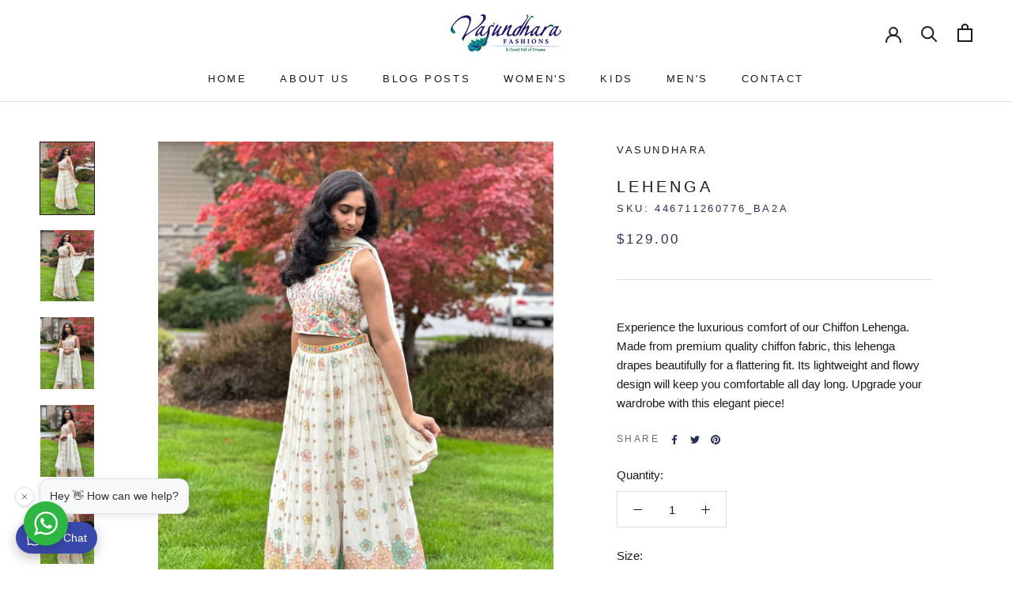

--- FILE ---
content_type: text/html; charset=utf-8
request_url: https://app.sagepilot.ai/chat-widget/3f54ebde-ff94-4547-b4e3-a48a9b532c2c?wid=02e61564-a7d6-4a15-a998-2743e0e47fcc&showImageCards=true&showLinkPills=true&hideCloseButton=false
body_size: 12895
content:
<!DOCTYPE html><html lang="en" class="h-screen overflow-hidden"><head><meta charSet="utf-8"/><meta name="viewport" content="width=device-width, initial-scale=1"/><link rel="stylesheet" href="https://assets.app.sagepilot.ai/_next/static/chunks/42b52c3e1cae2e54.css" data-precedence="next"/><link rel="stylesheet" href="https://assets.app.sagepilot.ai/_next/static/chunks/91a3cc7122bd6da0.css" data-precedence="next"/><link rel="preload" as="script" fetchPriority="low" href="https://assets.app.sagepilot.ai/_next/static/chunks/96dfb03f9a0a5441.js"/><script src="https://assets.app.sagepilot.ai/_next/static/chunks/7bc0226ed3310619.js" async=""></script><script src="https://assets.app.sagepilot.ai/_next/static/chunks/7575d2e8853c16a7.js" async=""></script><script src="https://assets.app.sagepilot.ai/_next/static/chunks/b2c3f0a46ede7d91.js" async=""></script><script src="https://assets.app.sagepilot.ai/_next/static/chunks/f8295f09f81d0775.js" async=""></script><script src="https://assets.app.sagepilot.ai/_next/static/chunks/turbopack-0885f622260fa763.js" async=""></script><script src="https://assets.app.sagepilot.ai/_next/static/chunks/d96012bcfc98706a.js" async=""></script><script src="https://assets.app.sagepilot.ai/_next/static/chunks/9e80aaa07d4729bb.js" async=""></script><script src="https://assets.app.sagepilot.ai/_next/static/chunks/fe85da3a1fe8ec32.js" async=""></script><script src="https://assets.app.sagepilot.ai/_next/static/chunks/b8f0daf2b0735d22.js" async=""></script><script src="https://assets.app.sagepilot.ai/_next/static/chunks/75fd2e854d94bb61.js" async=""></script><script src="https://assets.app.sagepilot.ai/_next/static/chunks/5c4f8584b34f19fa.js" async=""></script><script src="https://assets.app.sagepilot.ai/_next/static/chunks/8ef261cae66421ae.js" async=""></script><script src="https://assets.app.sagepilot.ai/_next/static/chunks/159969fcc43035dc.js" async=""></script><script src="https://assets.app.sagepilot.ai/_next/static/chunks/904421e46469e6d5.js" async=""></script><script src="https://assets.app.sagepilot.ai/_next/static/chunks/1b242e771fb97d7e.js" async=""></script><script src="https://assets.app.sagepilot.ai/_next/static/chunks/64c848e082ce9583.js" async=""></script><script src="https://assets.app.sagepilot.ai/_next/static/chunks/7624ecbc2baa783d.js" async=""></script><meta name="application-name" content="Sagepilot AI"/><meta name="apple-mobile-web-app-capable" content="yes"/><meta name="apple-mobile-web-app-status-bar-style" content="default"/><meta name="apple-mobile-web-app-title" content="Sagepilot AI"/><meta name="mobile-web-app-capable" content="yes"/><meta name="theme-color" content="#22e185"/><link rel="manifest" href="/manifest.json"/><meta name="next-size-adjust" content=""/><meta name="theme-color" content="#22e185"/><title>Sagepilot.ai - AI Customer Support Platform</title><meta name="description" content="AI Customer Support Platform"/><link rel="manifest" href="/manifest.webmanifest"/><meta name="mobile-web-app-capable" content="yes"/><meta name="apple-mobile-web-app-title" content="Sagepilot AI"/><meta name="apple-mobile-web-app-status-bar-style" content="default"/><link rel="icon" href="/favicon.ico?favicon.4e91d1dc.ico" sizes="196x196" type="image/x-icon"/><script>
              if ('serviceWorker' in navigator) {
                window.addEventListener('load', function() {
                  navigator.serviceWorker.register('/sw.js').then(
                    function(registration) {
                      console.log('Service Worker registration successful with scope: ', registration.scope);
                    },
                    function(error) {
                      console.log('Service Worker registration failed: ', error);
                    }
                  );
                });
              }
            </script><script src="https://assets.app.sagepilot.ai/_next/static/chunks/a6dad97d9634a72d.js" noModule=""></script></head><body class="min-h-screen bg-transparent font-sans antialiased inter_626374c7-module__0DZgFa__variable"><div hidden=""><!--$--><!--/$--></div><main class="h-screen w-full"><div class="p-1 h-full"><div class="relative overflow-hidden text-black flex flex-col bg-white border rounded-xl w-full h-full" style="border-color:#3949AB90;box-shadow:0 2px 4px #3949AB40, 0 -2px 4px #3949AB40, 2px 0 4px #3949AB40, -2px 0 4px #3949AB40"><div class="p-4 pb-10 pt-7 font-medium flex flex-col justify-between" style="background:linear-gradient(to top, #FFFFFF, #3949AB90);color:black"><div class="flex items-center justify-between w-full pb-3 items-stretch "><div class="flex flex-col justify-start items-start gap-0.5 inline-flex"><div class="text-3xl font-medium">Hey <!-- -->👋</div><div class="text-3xl font-medium">How can we help?</div></div><button class="p-1.5 rounded-full hover:bg-black/10 transition-colors self-start" title="Close"><svg xmlns="http://www.w3.org/2000/svg" width="20" height="20" viewBox="0 0 24 24" fill="none" stroke="currentColor" stroke-width="2" stroke-linecap="round" stroke-linejoin="round" class="lucide lucide-x" aria-hidden="true"><path d="M18 6 6 18"></path><path d="m6 6 12 12"></path></svg></button></div><div class="flex items-center justify-start gap-1"><div class="justify-start items-center gap-1 flex ml-1"><div class="text-emerald-700 text-sm font-normal mr-1">Online</div><div class="relative"><div class="w-2 h-2 bg-emerald-700 rounded-full animate-pulse"></div><div class="absolute inset-0 w-2 h-2 bg-emerald-700 rounded-full animate-ping opacity-75"></div></div></div></div></div><div class="p-3 -mt-5 my-2 w-full"><a href="/chat-widget/3f54ebde-ff94-4547-b4e3-a48a9b532c2c/conversations?wid=02e61564-a7d6-4a15-a998-2743e0e47fcc"><div class="flex items-center border justify-between text-zinc-950 rounded-xl p-3 py-3 my-1 group transition-all duration-300 animate-moving-shadow" style="--accent-color:#3949AB30;animation:moving-shadow 3s infinite linear;border-color:#3949AB"><div class="text-zinc-950 flex items-center"><div class="flex flex-col ml-2"><div class="flex items-center w-full"><div class="flex w-full justify-between items-center"><div class="w-5 h-5 overflow-hidden rounded-xl mr-2"><img src="https://vasundharafashions.com/cdn/shop/files/vasundhara-Icon-512_96x.png?v=1662688162" alt="Vasundara Fashion" style="width:100%;height:100%;object-fit:contain"/></div><div class="text-base font-medium mx-1" style="font-size:13px">Ask a Question</div></div></div><div class="flex text-xs"></div></div></div><div class="px-1 transition-colors duration-200" style="color:inherit"><svg xmlns="http://www.w3.org/2000/svg" width="24" height="24" viewBox="0 0 24 24" fill="none" stroke="currentColor" stroke-width="1.5" stroke-linecap="round" stroke-linejoin="round" class="lucide lucide-arrow-right group-hover:text-[var(--accent-color)]" aria-hidden="true" style="--accent-color:#3949AB"><path d="M5 12h14"></path><path d="m12 5 7 7-7 7"></path></svg></div></div></a><div class="mt-6"><div class="max-h-60 overflow-y-auto"><div class="flex flex-wrap gap-2"><a class="flex-grow basis-[calc(50%-0.5rem)]" href="/chat-widget/3f54ebde-ff94-4547-b4e3-a48a9b532c2c/conversations?wid=02e61564-a7d6-4a15-a998-2743e0e47fcc&amp;topic=%F0%9F%91%97%20I%20need%20help%20choosing%20traditional%20Indian%20wear"><div class="flex items-center border border-zinc-200 justify-between hover:shadow-md text-zinc-950 rounded-lg p-3 group h-full"><div class="flex items-center flex-1"><span class="text-xs line-clamp-2">👗 I need help choosing traditional Indian wear</span></div><svg xmlns="http://www.w3.org/2000/svg" width="14" height="14" viewBox="0 0 24 24" fill="none" stroke="currentColor" stroke-width="2" stroke-linecap="round" stroke-linejoin="round" class="lucide lucide-send-horizontal text-zinc-40 group-hover:text-[var(--accent-color)] ml-2 flex-shrink-0" aria-hidden="true" style="--accent-color:#3949AB"><path d="M3.714 3.048a.498.498 0 0 0-.683.627l2.843 7.627a2 2 0 0 1 0 1.396l-2.842 7.627a.498.498 0 0 0 .682.627l18-8.5a.5.5 0 0 0 0-.904z"></path><path d="M6 12h16"></path></svg></div></a><a class="flex-grow basis-[calc(50%-0.5rem)]" href="/chat-widget/3f54ebde-ff94-4547-b4e3-a48a9b532c2c/conversations?wid=02e61564-a7d6-4a15-a998-2743e0e47fcc&amp;topic=%F0%9F%93%A6%20Can%20you%20track%20my%20order%20status%3F"><div class="flex items-center border border-zinc-200 justify-between hover:shadow-md text-zinc-950 rounded-lg p-3 group h-full"><div class="flex items-center flex-1"><span class="text-xs line-clamp-2">📦 Can you track my order status?</span></div><svg xmlns="http://www.w3.org/2000/svg" width="14" height="14" viewBox="0 0 24 24" fill="none" stroke="currentColor" stroke-width="2" stroke-linecap="round" stroke-linejoin="round" class="lucide lucide-send-horizontal text-zinc-40 group-hover:text-[var(--accent-color)] ml-2 flex-shrink-0" aria-hidden="true" style="--accent-color:#3949AB"><path d="M3.714 3.048a.498.498 0 0 0-.683.627l2.843 7.627a2 2 0 0 1 0 1.396l-2.842 7.627a.498.498 0 0 0 .682.627l18-8.5a.5.5 0 0 0 0-.904z"></path><path d="M6 12h16"></path></svg></div></a><a class="flex-grow basis-[calc(50%-0.5rem)]" href="/chat-widget/3f54ebde-ff94-4547-b4e3-a48a9b532c2c/conversations?wid=02e61564-a7d6-4a15-a998-2743e0e47fcc&amp;topic=%E2%9C%A8%20Show%20me%20your%20lehenga%20collection"><div class="flex items-center border border-zinc-200 justify-between hover:shadow-md text-zinc-950 rounded-lg p-3 group h-full"><div class="flex items-center flex-1"><span class="text-xs line-clamp-2">✨ Show me your lehenga collection</span></div><svg xmlns="http://www.w3.org/2000/svg" width="14" height="14" viewBox="0 0 24 24" fill="none" stroke="currentColor" stroke-width="2" stroke-linecap="round" stroke-linejoin="round" class="lucide lucide-send-horizontal text-zinc-40 group-hover:text-[var(--accent-color)] ml-2 flex-shrink-0" aria-hidden="true" style="--accent-color:#3949AB"><path d="M3.714 3.048a.498.498 0 0 0-.683.627l2.843 7.627a2 2 0 0 1 0 1.396l-2.842 7.627a.498.498 0 0 0 .682.627l18-8.5a.5.5 0 0 0 0-.904z"></path><path d="M6 12h16"></path></svg></div></a><a class="flex-grow basis-[calc(50%-0.5rem)]" href="/chat-widget/3f54ebde-ff94-4547-b4e3-a48a9b532c2c/conversations?wid=02e61564-a7d6-4a15-a998-2743e0e47fcc&amp;topic=%F0%9F%94%84%20What&#x27;s%20your%20return%20and%20exchange%20policy%3F"><div class="flex items-center border border-zinc-200 justify-between hover:shadow-md text-zinc-950 rounded-lg p-3 group h-full"><div class="flex items-center flex-1"><span class="text-xs line-clamp-2">🔄 What&#x27;s your return and exchange policy?</span></div><svg xmlns="http://www.w3.org/2000/svg" width="14" height="14" viewBox="0 0 24 24" fill="none" stroke="currentColor" stroke-width="2" stroke-linecap="round" stroke-linejoin="round" class="lucide lucide-send-horizontal text-zinc-40 group-hover:text-[var(--accent-color)] ml-2 flex-shrink-0" aria-hidden="true" style="--accent-color:#3949AB"><path d="M3.714 3.048a.498.498 0 0 0-.683.627l2.843 7.627a2 2 0 0 1 0 1.396l-2.842 7.627a.498.498 0 0 0 .682.627l18-8.5a.5.5 0 0 0 0-.904z"></path><path d="M6 12h16"></path></svg></div></a><a class="flex-grow basis-[calc(50%-0.5rem)]" href="/chat-widget/3f54ebde-ff94-4547-b4e3-a48a9b532c2c/conversations?wid=02e61564-a7d6-4a15-a998-2743e0e47fcc&amp;topic=%F0%9F%92%B3%20What%20payment%20methods%20do%20you%20accept%3F"><div class="flex items-center border border-zinc-200 justify-between hover:shadow-md text-zinc-950 rounded-lg p-3 group h-full"><div class="flex items-center flex-1"><span class="text-xs line-clamp-2">💳 What payment methods do you accept?</span></div><svg xmlns="http://www.w3.org/2000/svg" width="14" height="14" viewBox="0 0 24 24" fill="none" stroke="currentColor" stroke-width="2" stroke-linecap="round" stroke-linejoin="round" class="lucide lucide-send-horizontal text-zinc-40 group-hover:text-[var(--accent-color)] ml-2 flex-shrink-0" aria-hidden="true" style="--accent-color:#3949AB"><path d="M3.714 3.048a.498.498 0 0 0-.683.627l2.843 7.627a2 2 0 0 1 0 1.396l-2.842 7.627a.498.498 0 0 0 .682.627l18-8.5a.5.5 0 0 0 0-.904z"></path><path d="M6 12h16"></path></svg></div></a><a class="flex-grow basis-[calc(50%-0.5rem)]" href="/chat-widget/3f54ebde-ff94-4547-b4e3-a48a9b532c2c/conversations?wid=02e61564-a7d6-4a15-a998-2743e0e47fcc&amp;topic=%E2%9D%97%20I%20have%20an%20issue%20with%20my%20recent%20order"><div class="flex items-center border border-zinc-200 justify-between hover:shadow-md text-zinc-950 rounded-lg p-3 group h-full"><div class="flex items-center flex-1"><span class="text-xs line-clamp-2">❗ I have an issue with my recent order</span></div><svg xmlns="http://www.w3.org/2000/svg" width="14" height="14" viewBox="0 0 24 24" fill="none" stroke="currentColor" stroke-width="2" stroke-linecap="round" stroke-linejoin="round" class="lucide lucide-send-horizontal text-zinc-40 group-hover:text-[var(--accent-color)] ml-2 flex-shrink-0" aria-hidden="true" style="--accent-color:#3949AB"><path d="M3.714 3.048a.498.498 0 0 0-.683.627l2.843 7.627a2 2 0 0 1 0 1.396l-2.842 7.627a.498.498 0 0 0 .682.627l18-8.5a.5.5 0 0 0 0-.904z"></path><path d="M6 12h16"></path></svg></div></a></div></div></div></div><div class="flex flex-col justify-center items-center mt-auto mb-2"><a href="https://sagepilot.ai" target="_blank" rel="noopener noreferrer" class="flex items-center"><div class="text-zinc-950 text-xs font-medium leading-tight" style="font-size:10px">Powered by<!-- --> </div><div class="mx-1 -mb-0.5"><svg width="72" height="16" viewBox="0 0 132 27" fill="none" xmlns="http://www.w3.org/2000/svg" preserveAspectRatio="xMidYMid meet"><path d="M11.0536 16.5807C10.6435 16.675 10.1853 16.7357 9.69049 16.7626C8.34344 16.8367 7.16134 16.6391 7.14989 16.6368C6.79709 16.5762 6.46491 16.8075 6.40305 17.1512C6.3412 17.4948 6.57487 17.8228 6.92538 17.8834C6.9712 17.8902 7.88068 18.0451 9.0582 18.0451C9.285 18.0451 9.52326 18.0406 9.7638 18.0249C10.3319 17.9957 10.8634 17.9239 11.3468 17.8138C11.695 17.7352 11.9104 17.3938 11.8279 17.0546C11.7477 16.7132 11.4018 16.5021 11.0536 16.5807Z" fill="#22E185"></path><mask id="mask0_19_1623" style="mask-type:luminance" maskUnits="userSpaceOnUse" x="0" y="0" width="19" height="23"><path d="M0 0H18.1325V22.7799H0V0Z" fill="white"></path></mask><g filter="url(#filter0_d_771_7193)"><path d="M22.9557 11.093C23.4131 11.166 23.8312 11.3701 24.1065 11.7528C24.2548 11.959 24.3401 12.1919 24.3843 12.4408C24.4838 13.0006 24.4294 13.62 24.4305 14.1885C24.4315 14.7377 24.4881 15.3119 24.3948 15.8554C24.3081 16.3599 24.0378 16.8215 23.6138 17.1142C23.3855 17.2718 23.1113 17.3737 22.8412 17.4323C22.8977 17.1779 22.8597 16.8409 22.8595 16.578C22.8591 16.1311 22.8758 15.6756 22.8472 15.2297C22.9015 15.1752 22.9193 15.1351 22.9285 15.0594C22.9804 14.6339 22.9382 14.1333 22.9385 13.7002L22.9557 11.093Z" fill="#22E185"></path><path d="M3.76583 11.0995C3.77985 11.4811 3.7455 14.9593 3.78091 15.0283C3.78564 15.0375 3.79556 15.0428 3.80288 15.05C3.84781 15.0516 3.89269 15.0535 3.93765 15.0528L3.8642 15.0869C3.82995 15.2707 3.85749 15.502 3.86048 15.6908C3.86959 16.2697 3.89696 16.8433 3.91983 17.4215C3.62058 17.4005 3.3094 17.3129 3.05228 17.1562C2.68375 16.9317 2.42455 16.5532 2.3261 16.1352C2.21172 15.6496 2.27369 14.8218 2.27121 14.2919C2.26849 13.7091 2.2098 13.1019 2.29045 12.5231C2.3228 12.2911 2.39688 12.0674 2.52138 11.8683C2.81321 11.4015 3.25053 11.221 3.76583 11.0995Z" fill="#22E185"></path><path d="M22.6366 15.4095L22.847 15.2297C22.8756 15.6756 22.8589 16.1311 22.8593 16.578C22.8595 16.841 22.8975 17.1779 22.841 17.4323C22.813 17.4622 22.596 18.4017 22.554 18.5373C21.8705 20.7476 20.318 22.6168 18.3658 23.8289C18.3599 23.7831 18.3571 23.7382 18.3583 23.6921C18.365 23.4321 18.4403 23.1613 18.5109 22.9115C18.8306 21.7801 19.4288 20.7515 20.2144 19.8798C20.4791 19.586 20.7871 19.3396 21.0739 19.0689C21.1019 18.8036 21.0919 18.5366 21.096 18.2703C21.1051 17.6741 21.098 17.077 21.1111 16.4814C21.6593 16.187 22.1855 15.8388 22.6366 15.4095Z" fill="#3AFE8D"></path><path d="M3.93763 15.053L4.17876 15.0535C4.30705 15.1772 4.38766 15.3505 4.48811 15.4963C4.74626 15.8708 5.11179 16.1869 5.51059 16.4029C5.51746 17.2531 5.49686 18.1028 5.50223 18.9527C5.81616 19.1877 6.12726 19.4243 6.40719 19.7001C7.35844 20.6372 7.87885 21.8641 8.06786 23.1718C8.09655 23.3701 8.13037 23.589 8.12076 23.7889C7.84657 23.6466 7.5859 23.4671 7.34231 23.2777C5.50611 21.8504 4.20828 19.7447 3.91981 17.4216C3.89693 16.8435 3.86956 16.2698 3.86045 15.691C3.85747 15.5021 3.82992 15.2709 3.86417 15.0871L3.93763 15.053Z" fill="#3AFE8D"></path><path d="M3.7657 11.0998C3.76158 10.9924 3.75839 10.8847 3.75726 10.7772C3.7346 8.64005 3.88129 6.81298 5.00321 4.9384C5.35552 4.34979 5.76881 3.80016 6.24953 3.31031C7.88475 1.64403 10.0888 0.721707 12.4204 0.703505C13.3097 0.696554 14.2272 0.661435 15.1121 0.74077C17.0733 0.916653 18.9508 1.71269 20.3566 3.10648C21.8218 4.55903 22.6376 6.54368 22.8617 8.57464C22.9537 9.40805 22.9508 10.2559 22.9552 11.0932L22.938 13.7003C22.9378 14.1334 22.9799 14.634 22.9281 15.0596C22.9188 15.1353 22.9011 15.1753 22.8467 15.2299L22.6363 15.4096C22.6168 14.9526 22.6296 14.4985 22.6306 14.0414L22.6296 11.7925C22.6278 11.1449 22.6488 10.4742 22.5359 9.83453C22.435 9.26293 22.2341 8.69955 21.9637 8.18646C21.0524 6.45727 19.5246 5.38256 17.6897 4.81183C17.5168 5.17741 17.3882 5.5648 17.2476 5.94362C17.0543 6.46489 16.8559 6.98183 16.6431 7.4955C16.2195 7.45241 15.7912 7.46591 15.3659 7.46677L13.6188 7.4695L11.3835 7.46816C10.9409 7.46802 10.4923 7.45367 10.0507 7.48234C9.69201 6.59488 9.33805 5.70576 8.99582 4.81179C7.31413 5.25183 5.88063 6.19229 4.99148 7.71687C4.6718 8.26505 4.43957 8.87694 4.31792 9.49992C4.17582 10.2277 4.1929 10.985 4.19245 11.724L4.19926 13.6673C4.20341 14.0343 4.26663 14.7124 4.17866 15.0537L3.93753 15.0532C3.89256 15.0539 3.84768 15.0519 3.80276 15.0504C3.79543 15.0432 3.78552 15.0378 3.78078 15.0287C3.74537 14.9597 3.77973 11.4814 3.7657 11.0998Z" fill="black"></path><path d="M4.17886 15.0535C4.26683 14.7122 4.20361 14.034 4.19946 13.667L4.19265 11.7237C4.1931 10.9847 4.17602 10.2274 4.31812 9.49965C4.43977 8.87666 4.672 8.26477 4.99168 7.71659C5.88082 6.19201 7.31433 5.25155 8.99602 4.81151C9.33825 5.70548 9.69221 6.5946 10.0509 7.48206C10.4925 7.45339 10.9411 7.46774 11.3837 7.46789L13.619 7.46923L15.3661 7.4665C15.7914 7.46563 16.2197 7.45213 16.6433 7.49522C16.8561 6.98156 17.0545 6.46462 17.2478 5.94334C17.3884 5.56453 17.517 5.17713 17.6899 4.81156C19.5248 5.38228 21.0526 6.45699 21.9639 8.18618C22.2343 8.69927 22.4352 9.26266 22.5361 9.83425C22.649 10.474 22.628 11.1446 22.6298 11.7922L22.6308 14.0411C22.6298 14.4982 22.617 14.9524 22.6365 15.4094C22.1854 15.8386 21.6592 16.1868 21.111 16.4812C21.0979 17.0768 21.105 17.674 21.0959 18.2702C21.0918 18.5365 21.1018 18.8034 21.0738 19.0688C20.787 19.3395 20.479 19.5858 20.2143 19.8796C19.4287 20.7513 18.8305 21.78 18.5108 22.9113C18.4402 23.1611 18.3649 23.4319 18.3582 23.6919C18.357 23.7381 18.3598 23.783 18.3657 23.8287C17.795 24.3184 16.2953 24.8657 15.5489 25.0471C12.9814 25.6713 10.3606 25.1568 8.12087 23.7888C8.13047 23.5889 8.09665 23.37 8.06796 23.1717C7.87895 21.864 7.35854 20.6371 6.40729 19.7C6.12736 19.4243 5.81626 19.1877 5.50233 18.9527C5.49696 18.1027 5.51757 17.253 5.51069 16.4028C5.11189 16.1869 4.74636 15.8708 4.48821 15.4962C4.38776 15.3505 4.30715 15.1772 4.17886 15.0535ZM10.0509 7.48206C10.379 8.4265 10.7441 9.19598 11.6887 9.65236C12.5976 10.0915 13.7842 10.126 14.7302 9.78646C15.4808 9.51708 16.0158 9.01994 16.351 8.29866C16.4718 8.03876 16.5583 7.7682 16.6433 7.49522C16.2197 7.45213 15.7914 7.46563 15.3661 7.4665L13.619 7.46923L11.3837 7.46789C10.9411 7.46774 10.4925 7.45339 10.0509 7.48206Z" fill="#22E185"></path><path d="M17.8882 12.3264C18.0084 12.3134 18.1374 12.3127 18.2577 12.3259C18.8611 12.3921 19.3819 12.6345 19.7655 13.1151C20.0371 13.4553 20.2975 13.9756 20.2425 14.4241C20.2204 14.6036 20.1652 14.7779 20.0106 14.8857C19.8519 14.9963 19.6573 15.0142 19.472 14.9718C18.9975 14.8631 19.0736 14.3187 18.8602 13.9874C18.7191 13.7686 18.4838 13.6547 18.2381 13.5989C18.0642 13.5685 17.8955 13.5755 17.7262 13.6274C17.1816 13.7944 17.2462 14.282 17.0129 14.6801C16.935 14.8131 16.8152 14.9335 16.6606 14.9676C16.4898 15.0052 16.2629 14.9633 16.1186 14.8641C15.9894 14.7753 15.9184 14.636 15.8943 14.4837C15.8281 14.066 16.0586 13.5293 16.3043 13.2008C16.6935 12.6806 17.256 12.4163 17.8882 12.3264Z" fill="black"></path><path d="M8.3705 12.3239C8.7125 12.2782 9.07161 12.3315 9.39639 12.4414C9.92135 12.6188 10.3665 13.0412 10.6088 13.5344C10.7631 13.8483 10.8945 14.2873 10.7705 14.6302C10.7215 14.7655 10.6288 14.8774 10.4959 14.9364C10.3412 15.005 10.1282 15.0091 9.97084 14.9479C9.63156 14.8161 9.63349 14.4491 9.5044 14.1661C9.38692 13.9084 9.17748 13.7363 8.91422 13.6433L8.88678 13.6339C8.70356 13.5939 8.49553 13.5909 8.31676 13.6509C7.75281 13.8402 7.81827 14.2715 7.59755 14.6804C7.52194 14.8205 7.4057 14.9328 7.25052 14.9777C7.07576 15.0284 6.85741 14.9778 6.70565 14.8832C6.56987 14.7985 6.48197 14.669 6.45344 14.5116C6.38256 14.1203 6.61462 13.5997 6.82873 13.2828C7.2039 12.7277 7.72363 12.4507 8.3705 12.3239Z" fill="black"></path><path d="M9.30672 18.9579C9.46663 18.9456 9.63786 18.9769 9.76389 19.0819C9.93358 19.2232 10.0391 19.4546 10.1619 19.6355C10.4369 20.0409 10.8096 20.369 11.2217 20.6302C12.1243 21.2024 13.2344 21.3899 14.2763 21.1497C15.1934 20.9384 15.9465 20.4056 16.4902 19.6419C16.5697 19.5302 16.6326 19.4071 16.7055 19.2911C16.8043 19.1338 16.9211 19.0233 17.1081 18.9857C17.2604 18.9551 17.4196 18.9883 17.5473 19.0765C17.6649 19.1577 17.746 19.28 17.7717 19.4208C17.8306 19.7441 17.582 20.0672 17.4133 20.3213C16.9598 21.019 16.237 21.582 15.4876 21.931C14.2522 22.5063 12.7893 22.5667 11.5097 22.1002C10.587 21.7639 9.79149 21.1836 9.19736 20.4026C9.07713 20.2445 8.94771 20.0768 8.86681 19.8939C8.79243 19.7258 8.76039 19.55 8.83022 19.3744C8.91494 19.1614 9.10545 19.0434 9.30672 18.9579Z" fill="black"></path></g><path d="M35.0755 19.4193C33.449 19.4193 32.1294 19.0195 31.1169 18.2154C30.102 17.4136 29.5453 16.3354 29.4491 14.9811C29.4491 14.8148 29.5316 14.7295 29.6965 14.7295H32.2806C32.3654 14.7295 32.4227 14.752 32.4548 14.7924C32.4914 14.8351 32.5189 14.8979 32.5372 14.9811C32.6403 15.5695 32.9313 16.003 33.4078 16.2838C33.8843 16.5668 34.473 16.7061 35.1763 16.7061C35.8224 16.7061 36.363 16.5982 36.7983 16.3826C37.2313 16.167 37.4489 15.8683 37.4489 15.4842C37.4489 15.1136 37.2015 14.8059 36.7067 14.5588C36.2118 14.3072 35.3825 14.0804 34.2233 13.876C32.6884 13.6064 31.559 13.1752 30.8328 12.5822C30.1112 11.9893 29.7515 11.2076 29.7515 10.2373C29.7515 8.93906 30.2509 7.96201 31.2543 7.3084C32.2623 6.65703 33.4559 6.3291 34.8373 6.3291C35.8636 6.3291 36.7662 6.49756 37.5497 6.83223C38.3378 7.16914 38.9609 7.62959 39.4191 8.21582C39.8773 8.79756 40.143 9.45566 40.2163 10.1924C40.2163 10.3608 40.1293 10.4439 39.9597 10.4439H37.3756C37.2038 10.4439 37.0847 10.3608 37.0182 10.1924C36.6196 9.35459 35.859 8.93457 34.7365 8.93457C34.1913 8.93457 33.7377 9.04014 33.3711 9.24902C33.0046 9.46016 32.8213 9.76562 32.8213 10.1654C32.8213 10.5203 33.0366 10.819 33.4719 11.0639C33.9049 11.3042 34.7273 11.5221 35.9369 11.7197C37.4581 11.9713 38.599 12.3801 39.3641 12.9416C40.1339 13.4986 40.5187 14.3297 40.5187 15.4303C40.5187 16.2029 40.2851 16.8947 39.8223 17.5057C39.3641 18.1121 38.7227 18.5815 37.8979 18.9162C37.0732 19.2509 36.1317 19.4193 35.0755 19.4193Z" fill="black"></path><path d="M45.6545 19.4193C44.7862 19.4193 43.9982 19.2486 43.2903 18.9072C42.5801 18.5613 42.0211 18.0694 41.6134 17.4338C41.2033 16.8004 40.9994 16.0659 40.9994 15.2326C40.9994 13.9097 41.4874 12.8765 42.4656 12.133C43.4484 11.3918 44.6832 11.0189 46.1677 11.0189C47.0336 11.0189 48.0829 11.1874 49.3108 11.5221V11.1717C49.3108 10.5203 49.1046 10.0015 48.6968 9.61738C48.2867 9.22881 47.7003 9.0334 46.9374 9.0334C45.8057 9.0334 45.0222 9.42871 44.5824 10.2193C44.5136 10.3159 44.4586 10.3788 44.4174 10.408C44.3739 10.4327 44.3097 10.4439 44.225 10.4439H41.6408C41.5171 10.4439 41.4576 10.3945 41.4576 10.2912C41.4576 10.1901 41.4667 10.107 41.4851 10.0396C41.7416 8.95703 42.3464 8.06758 43.2995 7.37129C44.257 6.67725 45.4712 6.3291 46.9374 6.3291C48.5868 6.3291 49.9064 6.76484 50.8961 7.63184C51.8857 8.50107 52.3806 9.68027 52.3806 11.1717V16.6072C52.3806 17.1463 52.4127 17.5865 52.4814 17.9279C52.5478 18.2693 52.6761 18.5995 52.8663 18.9162L52.9212 19.042C52.9212 19.1273 52.8433 19.1678 52.6921 19.1678H49.5674C49.3955 19.1678 49.3108 19.0847 49.3108 18.9162V18.1885C48.8526 18.5613 48.3417 18.8601 47.7805 19.0869C47.2169 19.307 46.509 19.4193 45.6545 19.4193ZM46.2135 16.7061C47.0313 16.7061 47.753 16.4612 48.3761 15.9693C48.9992 15.4797 49.3108 14.8463 49.3108 14.0736C48.6808 13.8939 48.1516 13.7682 47.7255 13.6963C47.2971 13.6199 46.8206 13.5795 46.2959 13.5795C45.6293 13.5795 45.0726 13.7187 44.6282 13.9928C44.1883 14.269 43.9684 14.6554 43.9684 15.1518C43.9684 15.6369 44.1631 16.0187 44.5549 16.2928C44.9443 16.569 45.4987 16.7061 46.2135 16.7061Z" fill="black"></path><path d="M59.6905 24.3877C58.1877 24.3877 56.9162 24.0014 55.8784 23.2287C54.8384 22.4605 54.2519 21.4161 54.119 20.0932V20.0482C54.119 19.8978 54.2038 19.8236 54.3756 19.8236H56.9322C57.017 19.8236 57.0743 19.8438 57.1063 19.8865C57.143 19.9269 57.1705 19.9876 57.1888 20.0662C57.3034 20.6345 57.6012 21.0455 58.0777 21.2971C58.5542 21.5486 59.143 21.6744 59.8463 21.6744C60.8657 21.6744 61.6263 21.3802 62.128 20.7939C62.6343 20.2122 62.8886 19.4036 62.8886 18.3682V17.91C62.3571 18.3479 61.8256 18.6602 61.2941 18.8443C60.7672 19.024 60.1395 19.1139 59.4064 19.1139C58.2335 19.1139 57.1934 18.8488 56.2908 18.3143C55.3859 17.7819 54.6872 17.0295 54.1923 16.0592C53.6975 15.0889 53.4501 13.9793 53.4501 12.726C53.4501 11.4682 53.6975 10.3586 54.1923 9.39277C54.6872 8.42246 55.3767 7.67227 56.2633 7.1377C57.1476 6.59863 58.1625 6.3291 59.3056 6.3291C60.7214 6.3291 61.9172 6.74912 62.8886 7.58691V6.83223C62.8886 6.66602 62.9733 6.58066 63.1452 6.58066H65.7018C65.8713 6.58066 65.9584 6.66602 65.9584 6.83223V17.91C65.9584 20.0662 65.42 21.6834 64.3456 22.7615C63.2689 23.8441 61.7179 24.3877 59.6905 24.3877ZM59.9196 16.4096C60.8909 16.4096 61.6607 16.0682 62.2288 15.3853C62.8015 14.698 63.0902 13.8108 63.0902 12.726C63.0902 11.6366 62.8015 10.7494 62.2288 10.0666C61.6607 9.3793 60.8909 9.0334 59.9196 9.0334C58.9482 9.0334 58.1716 9.38154 57.592 10.0756C57.0101 10.7719 56.7215 11.6546 56.7215 12.726C56.7215 13.7929 57.0101 14.6733 57.592 15.3674C58.1716 16.0637 58.9482 16.4096 59.9196 16.4096Z" fill="black"></path><path d="M73.6981 19.4193C72.4702 19.4193 71.3568 19.1453 70.3626 18.5928C69.366 18.0425 68.5779 17.2698 67.9983 16.2748C67.4165 15.282 67.1278 14.1455 67.1278 12.8697C67.1278 11.6007 67.421 10.4687 68.0075 9.47363C68.5986 8.48086 69.3958 7.7082 70.3992 7.15566C71.4072 6.60537 72.516 6.3291 73.7256 6.3291C75.0749 6.3291 76.2502 6.64131 77.2536 7.26348C78.2616 7.88115 79.0267 8.70771 79.5536 9.74316C80.0851 10.7809 80.3509 11.9151 80.3509 13.1482V13.5795C80.3509 13.7479 80.2638 13.8311 80.0943 13.8311H70.3534C70.4863 14.7003 70.8505 15.3988 71.4439 15.9244C72.0418 16.4455 72.8024 16.7061 73.7256 16.7061C74.477 16.7061 75.1047 16.5848 75.6133 16.3377C76.1265 16.0861 76.5434 15.6908 76.8687 15.1518C76.942 15.0574 76.9993 14.9968 77.0428 14.9721C77.0841 14.9429 77.1482 14.9271 77.2353 14.9271H79.8377C79.9591 14.9271 80.021 14.9878 80.021 15.1068C80.021 15.1742 80.0027 15.2573 79.966 15.3584C78.8893 18.0672 76.8 19.4193 73.6981 19.4193ZM77.0795 11.3154C76.8412 10.6146 76.4403 10.0621 75.879 9.65332C75.3155 9.24004 74.5984 9.0334 73.7256 9.0334C72.9925 9.0334 72.3259 9.24004 71.7279 9.65332C71.1346 10.0621 70.7108 10.6146 70.4542 11.3154H77.0795Z" fill="black"></path><path d="M81.881 24.1361C81.7092 24.1361 81.6244 24.0508 81.6244 23.8846V6.83223C81.6244 6.66602 81.7092 6.58066 81.881 6.58066H84.4376C84.6071 6.58066 84.6942 6.66602 84.6942 6.83223V7.60488C85.7686 6.75586 86.9965 6.3291 88.378 6.3291C89.5188 6.3291 90.5337 6.59863 91.4203 7.1377C92.3046 7.67226 92.9895 8.43144 93.4729 9.41973C93.9609 10.4035 94.206 11.5535 94.206 12.8697C94.206 14.1949 93.9609 15.3494 93.4729 16.3377C92.9895 17.3215 92.3046 18.0807 91.4203 18.6197C90.5337 19.1543 89.5188 19.4193 88.378 19.4193C86.9965 19.4193 85.7686 19.0016 84.6942 18.1615V23.8846C84.6942 24.0508 84.6071 24.1361 84.4376 24.1361H81.881ZM87.764 16.7061C88.7537 16.7061 89.5372 16.3444 90.119 15.6189C90.6986 14.8957 90.9896 13.9793 90.9896 12.8697C90.9896 11.7691 90.6986 10.855 90.119 10.1295C89.5372 9.39951 88.7537 9.0334 87.764 9.0334C86.7743 9.0334 85.9886 9.39951 85.409 10.1295C84.8271 10.855 84.5384 11.7691 84.5384 12.8697C84.5384 13.9793 84.8271 14.8957 85.409 15.6189C85.9886 16.3444 86.7743 16.7061 87.764 16.7061Z" fill="#22E185"></path><path d="M95.4064 4.97246C95.2345 4.97246 95.1498 4.88935 95.1498 4.7209V1.86387C95.1498 1.69766 95.2345 1.6123 95.4064 1.6123H98.3204C98.4899 1.6123 98.577 1.69766 98.577 1.86387V4.7209C98.577 4.88935 98.4899 4.97246 98.3204 4.97246H95.4064ZM95.5896 19.1678C95.4178 19.1678 95.3331 19.0847 95.3331 18.9162V6.83222C95.3331 6.66601 95.4178 6.58066 95.5896 6.58066H98.1463C98.3158 6.58066 98.4029 6.66601 98.4029 6.83222V18.9162C98.4029 19.0847 98.3158 19.1678 98.1463 19.1678H95.5896Z" fill="#22E185"></path><path d="M100.447 19.1678C100.275 19.1678 100.19 19.0847 100.19 18.9162V1.86387C100.19 1.69766 100.275 1.6123 100.447 1.6123H103.004C103.173 1.6123 103.26 1.69766 103.26 1.86387V18.9162C103.26 19.0847 103.173 19.1678 103.004 19.1678H100.447Z" fill="#22E185"></path><path d="M111.233 19.4193C109.936 19.4193 108.768 19.1408 107.723 18.5838C106.683 18.0223 105.865 17.2429 105.267 16.2478C104.674 15.2551 104.378 14.1275 104.378 12.8697C104.378 11.6187 104.674 10.4956 105.267 9.50059C105.865 8.50781 106.683 7.73066 107.723 7.17363C108.768 6.61211 109.936 6.3291 111.233 6.3291C112.527 6.3291 113.693 6.61211 114.733 7.17363C115.778 7.73066 116.596 8.50781 117.189 9.50059C117.787 10.4956 118.087 11.6187 118.087 12.8697C118.087 14.1275 117.787 15.2551 117.189 16.2478C116.596 17.2429 115.778 18.0223 114.733 18.5838C113.693 19.1408 112.527 19.4193 111.233 19.4193ZM111.233 16.7061C112.289 16.7061 113.15 16.3557 113.817 15.6549C114.481 14.9541 114.816 14.0265 114.816 12.8697C114.816 11.7197 114.481 10.7943 113.817 10.0936C113.15 9.38828 112.289 9.0334 111.233 9.0334C110.174 9.0334 109.313 9.38828 108.649 10.0936C107.982 10.7943 107.65 11.7197 107.65 12.8697C107.65 14.0265 107.982 14.9541 108.649 15.6549C109.313 16.3557 110.174 16.7061 111.233 16.7061Z" fill="#22E185"></path><path d="M124.608 19.4192C123.326 19.4192 122.285 19.0576 121.493 18.3321C120.705 17.6021 120.311 16.56 120.311 15.2056V9.28486H118.111C117.94 9.28486 117.855 9.20176 117.855 9.0333V6.83213C117.855 6.66592 117.94 6.58057 118.111 6.58057H120.311V2.96885C120.311 2.80264 120.395 2.71729 120.567 2.71729H123.124C123.293 2.71729 123.381 2.80264 123.381 2.96885V6.58057H127.238C127.408 6.58057 127.495 6.66592 127.495 6.83213V9.0333C127.495 9.20176 127.408 9.28486 127.238 9.28486H123.381V14.6575C123.381 15.3583 123.513 15.8771 123.784 16.2118C124.059 16.542 124.51 16.706 125.14 16.706C125.566 16.706 125.933 16.688 126.24 16.652C126.544 16.6116 126.911 16.5128 127.339 16.3556C127.442 16.3264 127.518 16.3106 127.568 16.3106C127.69 16.3106 127.752 16.387 127.752 16.5352V18.5927C127.752 18.7252 127.736 18.8218 127.706 18.8802C127.681 18.9408 127.628 18.9857 127.55 19.0149C127.188 19.1542 126.739 19.253 126.203 19.3204C125.665 19.3855 125.133 19.4192 124.608 19.4192Z" fill="#22E185"></path><defs><filter id="filter0_d_771_7193" x="0" y="0" width="28" height="28" filterUnits="userSpaceOnUse" color-interpolation-filters="sRGB"><feFlood flood-opacity="0" result="BackgroundImageFix"></feFlood><feColorMatrix in="SourceAlpha" type="matrix" values="0 0 0 0 0 0 0 0 0 0 0 0 0 0 0 0 0 0 127 0" result="hardAlpha"></feColorMatrix><feOffset dy="1"></feOffset><feGaussianBlur stdDeviation="1"></feGaussianBlur><feComposite in2="hardAlpha" operator="out"></feComposite><feColorMatrix type="matrix" values="0 0 0 0 0 0 0 0 0 0 0 0 0 0 0 0 0 0 0.1 0"></feColorMatrix><feBlend mode="normal" in2="BackgroundImageFix" result="effect1_dropShadow_771_7193"></feBlend><feBlend mode="normal" in="SourceGraphic" in2="effect1_dropShadow_771_7193" result="shape"></feBlend></filter></defs></svg></div></a></div><!--$--><!--/$--></div></div></main><div role="region" aria-label="Notifications (F8)" tabindex="-1" style="pointer-events:none"><ol tabindex="-1" class="fixed top-0 z-[100] flex max-h-screen w-full flex-col-reverse p-4 sm:bottom-0 sm:right-0 sm:top-auto sm:flex-col md:max-w-[420px]"></ol></div><section aria-label="Notifications alt+T" tabindex="-1" aria-live="polite" aria-relevant="additions text" aria-atomic="false"></section><script src="https://assets.app.sagepilot.ai/_next/static/chunks/96dfb03f9a0a5441.js" id="_R_" async=""></script><script>(self.__next_f=self.__next_f||[]).push([0])</script><script>self.__next_f.push([1,"1:\"$Sreact.fragment\"\n2:I[339756,[\"https://assets.app.sagepilot.ai/_next/static/chunks/d96012bcfc98706a.js\",\"https://assets.app.sagepilot.ai/_next/static/chunks/9e80aaa07d4729bb.js\"],\"default\"]\n3:I[758298,[\"https://assets.app.sagepilot.ai/_next/static/chunks/fe85da3a1fe8ec32.js\",\"https://assets.app.sagepilot.ai/_next/static/chunks/b8f0daf2b0735d22.js\",\"https://assets.app.sagepilot.ai/_next/static/chunks/75fd2e854d94bb61.js\",\"https://assets.app.sagepilot.ai/_next/static/chunks/5c4f8584b34f19fa.js\",\"https://assets.app.sagepilot.ai/_next/static/chunks/8ef261cae66421ae.js\",\"https://assets.app.sagepilot.ai/_next/static/chunks/159969fcc43035dc.js\"],\"default\"]\n4:I[837457,[\"https://assets.app.sagepilot.ai/_next/static/chunks/d96012bcfc98706a.js\",\"https://assets.app.sagepilot.ai/_next/static/chunks/9e80aaa07d4729bb.js\"],\"default\"]\n5:I[329306,[\"https://assets.app.sagepilot.ai/_next/static/chunks/fe85da3a1fe8ec32.js\",\"https://assets.app.sagepilot.ai/_next/static/chunks/b8f0daf2b0735d22.js\",\"https://assets.app.sagepilot.ai/_next/static/chunks/75fd2e854d94bb61.js\",\"https://assets.app.sagepilot.ai/_next/static/chunks/5c4f8584b34f19fa.js\",\"https://assets.app.sagepilot.ai/_next/static/chunks/904421e46469e6d5.js\",\"https://assets.app.sagepilot.ai/_next/static/chunks/159969fcc43035dc.js\"],\"default\"]\n6:I[377855,[\"https://assets.app.sagepilot.ai/_next/static/chunks/fe85da3a1fe8ec32.js\",\"https://assets.app.sagepilot.ai/_next/static/chunks/b8f0daf2b0735d22.js\",\"https://assets.app.sagepilot.ai/_next/static/chunks/75fd2e854d94bb61.js\",\"https://assets.app.sagepilot.ai/_next/static/chunks/5c4f8584b34f19fa.js\"],\"Toaster\"]\n7:I[846696,[\"https://assets.app.sagepilot.ai/_next/static/chunks/fe85da3a1fe8ec32.js\",\"https://assets.app.sagepilot.ai/_next/static/chunks/b8f0daf2b0735d22.js\",\"https://assets.app.sagepilot.ai/_next/static/chunks/75fd2e854d94bb61.js\",\"https://assets.app.sagepilot.ai/_next/static/chunks/5c4f8584b34f19fa.js\"],\"Toaster\"]\n9:I[347257,[\"https://assets.app.sagepilot.ai/_next/static/chunks/d96012bcfc98706a.js\",\"https://assets.app.sagepilot.ai/_next/static/chunks/9e80aaa07d4729bb.js\"],\"ClientPageRoot\"]\na:I[102527,[\"https://assets.app.sagepilot.ai/_next/static/chunks/fe85da3a1fe8ec32.js\",\"https://assets.app.sagepilot.ai/_next/static/chunks/b8f0daf2b0735d22.js\",\"https://assets.app.sagepilot.ai/_next/static/chunks/75fd2e854d94bb61.js\",\"https://assets.app.sagepilot.ai/_next/static/chunks/5c4f8584b34f19fa.js\",\"https://assets.app.sagepilot.ai/_next/static/chunks/1b242e771fb97d7e.js\",\"https://assets.app.sagepilot.ai/_next/static/chunks/64c848e082ce9583.js\"],\"default\"]\ne:I[563491,[\"https://assets.app.sagepilot.ai/_next/static/chunks/7624ecbc2baa783d.js\",\"https://assets.app.sagepilot.ai/_next/static/chunks/159969fcc43035dc.js\"],\"default\"]\nf:I[897367,[\"https://assets.app.sagepilot.ai/_next/static/chunks/d96012bcfc98706a.js\",\"https://assets.app.sagepilot.ai/_next/static/chunks/9e80aaa07d4729bb.js\"],\"OutletBoundary\"]\n10:\"$Sreact.suspense\"\n12:I[897367,[\"https://assets.app.sagepilot.ai/_next/static/chunks/d96012bcfc98706a.js\",\"https://assets.app.sagepilot.ai/_next/static/chunks/9e80aaa07d4729bb.js\"],\"ViewportBoundary\"]\n14:I[897367,[\"https://assets.app.sagepilot.ai/_next/static/chunks/d96012bcfc98706a.js\",\"https://assets.app.sagepilot.ai/_next/static/chunks/9e80aaa07d4729bb.js\"],\"MetadataBoundary\"]\n16:I[516437,[\"https://assets.app.sagepilot.ai/_next/static/chunks/fe85da3a1fe8ec32.js\",\"https://assets.app.sagepilot.ai/_next/static/chunks/b8f0daf2b0735d22.js\",\"https://assets.app.sagepilot.ai/_next/static/chunks/75fd2e854d94bb61.js\",\"https://assets.app.sagepilot.ai/_next/static/chunks/5c4f8584b34f19fa.js\",\"https://assets.app.sagepilot.ai/_next/static/chunks/1b242e771fb97d7e.js\"],\"default\"]\n17:I[27201,[\"https://assets.app.sagepilot.ai/_next/static/chunks/d96012bcfc98706a.js\",\"https://assets.app.sagepilot.ai/_next/static/chunks/9e80aaa07d4729bb.js\"],\"IconMark\"]\n:HL[\"https://assets.app.sagepilot.ai/_next/static/chunks/42b52c3e1cae2e54.css\",\"style\"]\n:HL[\"https://assets.app.sagepilot.ai/_next/static/chunks/91a3cc7122bd6da0.css\",\"style\"]\n:HL[\"https://assets.app.sag"])</script><script>self.__next_f.push([1,"epilot.ai/_next/static/media/83afe278b6a6bb3c-s.p.3a6ba036.woff2\",\"font\",{\"crossOrigin\":\"\",\"type\":\"font/woff2\"}]\n"])</script><script>self.__next_f.push([1,"0:{\"P\":null,\"b\":\"Db3dyci9EKyW2iQGkG_s0\",\"c\":[\"\",\"chat-widget\",\"3f54ebde-ff94-4547-b4e3-a48a9b532c2c?wid=02e61564-a7d6-4a15-a998-2743e0e47fcc\u0026showImageCards=true\u0026showLinkPills=true\u0026hideCloseButton=false\"],\"q\":\"?wid=02e61564-a7d6-4a15-a998-2743e0e47fcc\u0026showImageCards=true\u0026showLinkPills=true\u0026hideCloseButton=false\",\"i\":false,\"f\":[[[\"\",{\"children\":[\"chat-widget\",{\"children\":[[\"ch\",\"3f54ebde-ff94-4547-b4e3-a48a9b532c2c\",\"d\"],{\"children\":[\"__PAGE__?{\\\"wid\\\":\\\"02e61564-a7d6-4a15-a998-2743e0e47fcc\\\",\\\"showImageCards\\\":\\\"true\\\",\\\"showLinkPills\\\":\\\"true\\\",\\\"hideCloseButton\\\":\\\"false\\\"}\",{}]}]}]},\"$undefined\",\"$undefined\",true],[[\"$\",\"$1\",\"c\",{\"children\":[[[\"$\",\"link\",\"0\",{\"rel\":\"stylesheet\",\"href\":\"https://assets.app.sagepilot.ai/_next/static/chunks/42b52c3e1cae2e54.css\",\"precedence\":\"next\",\"crossOrigin\":\"$undefined\",\"nonce\":\"$undefined\"}],[\"$\",\"link\",\"1\",{\"rel\":\"stylesheet\",\"href\":\"https://assets.app.sagepilot.ai/_next/static/chunks/91a3cc7122bd6da0.css\",\"precedence\":\"next\",\"crossOrigin\":\"$undefined\",\"nonce\":\"$undefined\"}],[\"$\",\"script\",\"script-0\",{\"src\":\"https://assets.app.sagepilot.ai/_next/static/chunks/fe85da3a1fe8ec32.js\",\"async\":true,\"nonce\":\"$undefined\"}],[\"$\",\"script\",\"script-1\",{\"src\":\"https://assets.app.sagepilot.ai/_next/static/chunks/b8f0daf2b0735d22.js\",\"async\":true,\"nonce\":\"$undefined\"}],[\"$\",\"script\",\"script-2\",{\"src\":\"https://assets.app.sagepilot.ai/_next/static/chunks/75fd2e854d94bb61.js\",\"async\":true,\"nonce\":\"$undefined\"}],[\"$\",\"script\",\"script-3\",{\"src\":\"https://assets.app.sagepilot.ai/_next/static/chunks/5c4f8584b34f19fa.js\",\"async\":true,\"nonce\":\"$undefined\"}]],[\"$\",\"html\",null,{\"lang\":\"en\",\"className\":\"h-screen overflow-hidden\",\"children\":[[\"$\",\"head\",null,{\"children\":[[\"$\",\"meta\",null,{\"name\":\"application-name\",\"content\":\"Sagepilot AI\"}],[\"$\",\"meta\",null,{\"name\":\"apple-mobile-web-app-capable\",\"content\":\"yes\"}],[\"$\",\"meta\",null,{\"name\":\"apple-mobile-web-app-status-bar-style\",\"content\":\"default\"}],[\"$\",\"meta\",null,{\"name\":\"apple-mobile-web-app-title\",\"content\":\"Sagepilot AI\"}],[\"$\",\"meta\",null,{\"name\":\"mobile-web-app-capable\",\"content\":\"yes\"}],[\"$\",\"meta\",null,{\"name\":\"theme-color\",\"content\":\"#22e185\"}],[\"$\",\"link\",null,{\"rel\":\"manifest\",\"href\":\"/manifest.json\"}],[\"$\",\"script\",null,{\"dangerouslySetInnerHTML\":{\"__html\":\"\\n              if ('serviceWorker' in navigator) {\\n                window.addEventListener('load', function() {\\n                  navigator.serviceWorker.register('/sw.js').then(\\n                    function(registration) {\\n                      console.log('Service Worker registration successful with scope: ', registration.scope);\\n                    },\\n                    function(error) {\\n                      console.log('Service Worker registration failed: ', error);\\n                    }\\n                  );\\n                });\\n              }\\n            \"}}]]}],[\"$\",\"body\",null,{\"className\":\"min-h-screen bg-transparent font-sans antialiased inter_626374c7-module__0DZgFa__variable\",\"children\":[[\"$\",\"main\",null,{\"className\":\"h-screen w-full\",\"children\":[\"$\",\"$L2\",null,{\"parallelRouterKey\":\"children\",\"error\":\"$3\",\"errorStyles\":[],\"errorScripts\":[[\"$\",\"script\",\"script-0\",{\"src\":\"https://assets.app.sagepilot.ai/_next/static/chunks/8ef261cae66421ae.js\",\"async\":true}],[\"$\",\"script\",\"script-1\",{\"src\":\"https://assets.app.sagepilot.ai/_next/static/chunks/159969fcc43035dc.js\",\"async\":true}]],\"template\":[\"$\",\"$L4\",null,{}],\"templateStyles\":\"$undefined\",\"templateScripts\":\"$undefined\",\"notFound\":[[\"$\",\"$L5\",null,{}],[]],\"forbidden\":\"$undefined\",\"unauthorized\":\"$undefined\"}]}],[\"$\",\"$L6\",null,{}],[\"$\",\"$L7\",null,{\"position\":\"top-right\",\"richColors\":true}]]}]]}]]}],{\"children\":[[\"$\",\"$1\",\"c\",{\"children\":[null,[\"$\",\"$L2\",null,{\"parallelRouterKey\":\"children\",\"error\":\"$undefined\",\"errorStyles\":\"$undefined\",\"errorScripts\":\"$undefined\",\"template\":[\"$\",\"$L4\",null,{}],\"templateStyles\":\"$undefined\",\"templateScripts\":\"$undefined\",\"notFound\":\"$undefined\",\"forbidden\":\"$undefined\",\"unauthorized\":\"$undefined\"}]]}],{\"children\":[[\"$\",\"$1\",\"c\",{\"children\":[[[\"$\",\"script\",\"script-0\",{\"src\":\"https://assets.app.sagepilot.ai/_next/static/chunks/1b242e771fb97d7e.js\",\"async\":true,\"nonce\":\"$undefined\"}]],\"$L8\"]}],{\"children\":[[\"$\",\"$1\",\"c\",{\"children\":[[\"$\",\"$L9\",null,{\"Component\":\"$a\",\"serverProvidedParams\":{\"searchParams\":{\"wid\":\"02e61564-a7d6-4a15-a998-2743e0e47fcc\",\"showImageCards\":\"true\",\"showLinkPills\":\"true\",\"hideCloseButton\":\"false\"},\"params\":{\"ch\":\"3f54ebde-ff94-4547-b4e3-a48a9b532c2c\"},\"promises\":null}}],[\"$Lb\"],\"$Lc\"]}],{},null,false,false]},null,false,false]},null,false,false]},null,false,false],\"$Ld\",false]],\"m\":\"$undefined\",\"G\":[\"$e\",[]],\"S\":false}\n"])</script><script>self.__next_f.push([1,"b:[\"$\",\"script\",\"script-0\",{\"src\":\"https://assets.app.sagepilot.ai/_next/static/chunks/64c848e082ce9583.js\",\"async\":true,\"nonce\":\"$undefined\"}]\nc:[\"$\",\"$Lf\",null,{\"children\":[\"$\",\"$10\",null,{\"name\":\"Next.MetadataOutlet\",\"children\":\"$@11\"}]}]\nd:[\"$\",\"$1\",\"h\",{\"children\":[null,[\"$\",\"$L12\",null,{\"children\":\"$L13\"}],[\"$\",\"div\",null,{\"hidden\":true,\"children\":[\"$\",\"$L14\",null,{\"children\":[\"$\",\"$10\",null,{\"name\":\"Next.Metadata\",\"children\":\"$L15\"}]}]}],[\"$\",\"meta\",null,{\"name\":\"next-size-adjust\",\"content\":\"\"}]]}]\n"])</script><script>self.__next_f.push([1,"8:[\"$\",\"$L16\",null,{\"channel\":{\"id\":\"3f54ebde-ff94-4547-b4e3-a48a9b532c2c\",\"created_at\":\"2025-07-04T17:53:30.23777+00:00\",\"workspace_id\":\"02e61564-a7d6-4a15-a998-2743e0e47fcc\",\"kind\":\"web_widget\",\"default_pilot\":\"d96a523d-10ac-40a9-9eca-b8090914330e\",\"name\":\"Vasundara Fashion\",\"config\":{\"ui\":{\"logo\":\"https://vasundharafashions.com/cdn/shop/files/vasundhara-Icon-512_96x.png?v=1662688162\",\"position\":\"left\",\"button_text\":\"AI Chat\",\"accent_color\":\"#3949AB\",\"primary_color\":{\"text\":\"black\",\"background\":\"linear-gradient(to top, #FFFFFF, #3949AB90)\"},\"conversation_starters\":[\"👗 I need help choosing traditional Indian wear\",\"📦 Can you track my order status?\",\"✨ Show me your lehenga collection\",\"🔄 What's your return and exchange policy?\",\"💳 What payment methods do you accept?\",\"❗ I have an issue with my recent order\"]},\"kind\":\"web_widget\",\"domain\":\"https://vasundharafashions.com/\",\"initial_message\":\"Hey 👋 How can we help?\"},\"avatar\":\"\",\"instagram_id\":null,\"on\":true,\"nylas_email_grant_id\":null,\"wa_phone_number_id\":null,\"social_pilot\":null,\"fb_page_id\":null,\"rcs_bot_id\":null,\"chat_enrichment_config\":{},\"waba_id\":null,\"d360_channel_id\":null,\"sms_sender_id\":null,\"feedback_config\":null,\"ai_voice_pilot\":null,\"secrets\":{}},\"children\":[\"$\",\"$L2\",null,{\"parallelRouterKey\":\"children\",\"error\":\"$undefined\",\"errorStyles\":\"$undefined\",\"errorScripts\":\"$undefined\",\"template\":[\"$\",\"$L4\",null,{}],\"templateStyles\":\"$undefined\",\"templateScripts\":\"$undefined\",\"notFound\":\"$undefined\",\"forbidden\":\"$undefined\",\"unauthorized\":\"$undefined\"}]}]\n"])</script><script>self.__next_f.push([1,"13:[[\"$\",\"meta\",\"0\",{\"charSet\":\"utf-8\"}],[\"$\",\"meta\",\"1\",{\"name\":\"viewport\",\"content\":\"width=device-width, initial-scale=1\"}],[\"$\",\"meta\",\"2\",{\"name\":\"theme-color\",\"content\":\"#22e185\"}]]\n11:null\n15:[[\"$\",\"title\",\"0\",{\"children\":\"Sagepilot.ai - AI Customer Support Platform\"}],[\"$\",\"meta\",\"1\",{\"name\":\"description\",\"content\":\"AI Customer Support Platform\"}],[\"$\",\"link\",\"2\",{\"rel\":\"manifest\",\"href\":\"/manifest.webmanifest\",\"crossOrigin\":\"$undefined\"}],[\"$\",\"meta\",\"3\",{\"name\":\"mobile-web-app-capable\",\"content\":\"yes\"}],[\"$\",\"meta\",\"4\",{\"name\":\"apple-mobile-web-app-title\",\"content\":\"Sagepilot AI\"}],[\"$\",\"meta\",\"5\",{\"name\":\"apple-mobile-web-app-status-bar-style\",\"content\":\"default\"}],[\"$\",\"link\",\"6\",{\"rel\":\"icon\",\"href\":\"/favicon.ico?favicon.4e91d1dc.ico\",\"sizes\":\"196x196\",\"type\":\"image/x-icon\"}],[\"$\",\"$L17\",\"7\",{}]]\n"])</script><script defer src="https://static.cloudflareinsights.com/beacon.min.js/vcd15cbe7772f49c399c6a5babf22c1241717689176015" integrity="sha512-ZpsOmlRQV6y907TI0dKBHq9Md29nnaEIPlkf84rnaERnq6zvWvPUqr2ft8M1aS28oN72PdrCzSjY4U6VaAw1EQ==" data-cf-beacon='{"version":"2024.11.0","token":"5abf41c932f34440a1f43d3aa6148b25","server_timing":{"name":{"cfCacheStatus":true,"cfEdge":true,"cfExtPri":true,"cfL4":true,"cfOrigin":true,"cfSpeedBrain":true},"location_startswith":null}}' crossorigin="anonymous"></script>
</body></html>

--- FILE ---
content_type: text/javascript
request_url: https://vasundharafashions.com/cdn/shop/t/6/assets/custom.js?v=4244278962831210641709074830
body_size: -682
content:
//# sourceMappingURL=/cdn/shop/t/6/assets/custom.js.map?v=4244278962831210641709074830
